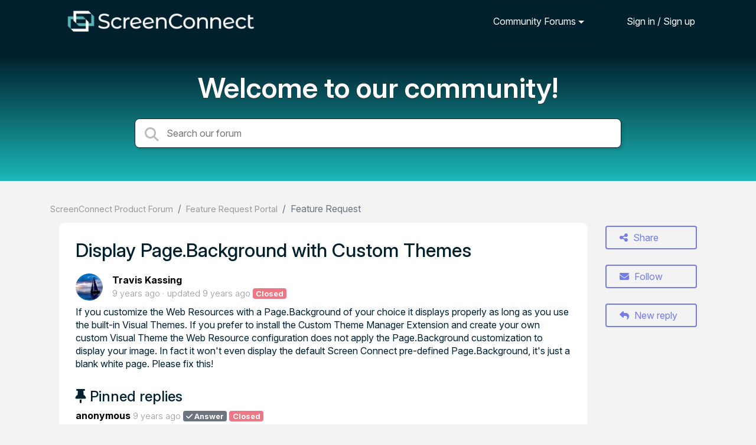

--- FILE ---
content_type: text/html; charset=utf-8
request_url: https://screenconnect.product.connectwise.com/communities/1/topics/608-display-pagebackground-with-custom-themes
body_size: 8303
content:
<!doctype html>
<html lang="en" dir="ltr" class="view-community page-item " data-view="community" data-page="item" data-forum="1" data-topic="608" >
    <head>
        
        <meta charset="utf-8">
        <meta http-equiv="X-UA-Compatible" content="IE=edge">
        <link rel="canonical" href="https://screenconnect.product.connectwise.com/communities/1/topics/608-display-pagebackground-with-custom-themes"/>
        
        
        
        <meta name="viewport" content="width=device-width, initial-scale=1.0" />
        
        <link rel="shortcut icon" href="/s/attachments/18214/0/2216/d4b856cd834a73d6af9a1378a941ba7b.png" />

        
<link href="/s/libs/bootstrap/4.3.1/bootstrap.min.css" rel="preload" as="style" onload="this.onload=null;this.rel='stylesheet'" />
<noscript><link href="/s/libs/bootstrap/4.3.1/bootstrap.min.css" rel="stylesheet" type="text/css" /></noscript>

        
<link href="/s/libs/fontawesome/6.5.2/css/all.min.swap.css" rel="preload" as="style" onload="this.onload=null;this.rel='stylesheet'" />
<noscript><link href="/s/libs/fontawesome/6.5.2/css/all.min.swap.css" rel="stylesheet" type="text/css" /></noscript>


        <link rel="stylesheet" href="/s/compress/css/output.a616977998b2.css" type="text/css">

        
            <!-- Custom PROD CSS for portal -->
            
<link href="/s/css/portal/18214.1.css?version=1763474518" rel="preload" as="style" onload="this.onload=null;this.rel='stylesheet'" />
<noscript><link href="/s/css/portal/18214.1.css?version=1763474518" rel="stylesheet" type="text/css" /></noscript>

        

        

        <script>
        // GLOBAL VARS ON TOP ONLY
        // will move to global vars later
        var initqueue = [];
        if (typeof __subfolder == 'undefined') var __subfolder='';
        var _ue_globals=[];
        _ue_globals['is_staff'] = false;
        _ue_globals['user_id'] = 'None';
        _ue_globals['lang_code'] = 'en';
        _ue_globals['lang_direction'] = 'ltr';
        _ue_globals['datepicker_lang_code'] = 'en';
        _ue_globals['forum_selected'] = '1';
        _ue_globals['redactor_file_upload'] = false;
        _ue_globals['ue_version'] = 3;
        _ue_globals['max_image_upload_size'] = 5242880;
        _ue_globals['max_file_upload_size'] = 20971520;


        
        

        
        
        var _str_delete_confirmation_ = "Are you sure you want to delete this object?";
        
        function _checkYT(img){
            if(img.naturalHeight <= 90){
                var path = img.src;
                var altpath = path.replace('/maxresdefault.webp','/hqdefault.jpg').replace('/vi_webp/','/vi/');
                if (altpath != path){
                    img.src = altpath;
                }
            }
        }
        </script>

        <!-- Title for the page -->
<title>Display Page.Background with Custom Themes / ScreenConnect</title>

	<meta name="description" content="If you customize the Web Resources with a Page.Background of your choice it displays properly as long as you use the built-in Visual Themes.  If you prefer to i">


<!-- Fonts -->
<link href="https://fonts.gstatic.com" rel="preconnect">
<link href="https://fonts.googleapis.com/css?family=Roboto:400,500,600,700|Roboto+Condensed:700&display=swap" rel="preload" as="style" onload="this.onload=null;this.rel='stylesheet'"/>
<noscript>
    <link href="https://fonts.googleapis.com/css?family=Roboto:400,500,600,700|Roboto+Condensed:700&display=swap" rel="stylesheet" type="text/css" />
</noscript>

<!-- facebook share https://developers.facebook.com/docs/plugins/share-button/ -->
<meta property="og:url"           content="https://screenconnect.product.connectwise.com/communities/1/topics/608-display-pagebackground-with-custom-themes" />
<meta property="og:type"          content="website" />
<meta property="og:title"         content="Display Page.Background with Custom Themes / ScreenConnect / ScreenConnect" />
<meta property="og:description"   content="If you customize the Web Resources with a Page.Background of your choice it displays properly as long as you use the built-in Visual Themes.  If you prefer to i" />
<meta property="og:image"         content="" />
        
            <link rel="preconnect" href="https://fonts.googleapis.com">
<link rel="preconnect" href="https://fonts.gstatic.com" crossorigin>
<link href="https://fonts.googleapis.com/css2?family=Inter:ital,opsz,wght@0,14..32,100..900;1,14..32,100..900&display=swap" rel="stylesheet">
        
    
    </head>

    <body class="d-flex flex-column h-100">
        
        
        
        

        <div class="tmpl-layout">
	
	<header class="tmpl-header background-type-gradient">
	<!-- UE Navbar block -->
	<nav class="tmpl-navigation navbar navbar-expand-lg navbar-dark ue-section-navbar">
  <div class="container">

    <div class="col ue-portal-logo">
      <a href="/" title="ScreenConnect Product Forum">

	
		<div class="ue-center-image-inside-container" style="">
			<img style="" src="/s/attachments/18214/0/2216/1bdc784f6b45dd6a7813c9ce3b31606c.png" alt="Image" aria-label="Image"/>
		</div>
	

</a>
        </div>
    <button class="navbar-toggler" type="button" data-toggle="collapse" data-target="#navbarNavDropdown" aria-controls="navbarNavDropdown" aria-expanded="false" aria-label="Toggle navigation">
      <span class="navbar-toggler-icon"></span>
    </button>
    <div class="collapse navbar-collapse" id="navbarNavDropdown">
      

    <ul class="navbar-nav">
      
          
          <li class="nav-item ue-nav-item-portal">
            
            <a class="nav-link" href="/"><i class="fas fa-headphones"></i>ScreenConnect Product Forum</a>
            
          </li>
          

      
          
          <li class="nav-item ue-nav-item-feedback dropdown active">
            <a class="nav-link dropdown-toggle" href="#" id="navbarDropdownMenuLink" role="button" data-toggle="dropdown" aria-haspopup="true" aria-expanded="false"><i class="fas fa-th-large"></i>Community Forums</a>
            <div class="dropdown-menu" aria-labelledby="navbarDropdownMenuLink">
              
                <a class="dropdown-item d-flex justify-content-between align-items-center" href="/communities/67-general-discussion">
                    <div class="label">General Discussion</div>
                    
                        <span class="badge badge-primary badge-pill">91</span>
                    
                </a>

              
                <a class="dropdown-item d-flex justify-content-between align-items-center" href="/communities/1-feature-request-portal">
                    <div class="label">Feature Request Portal</div>
                    
                        <span class="badge badge-primary badge-pill">2,744</span>
                    
                </a>

              
                <a class="dropdown-item d-flex justify-content-between align-items-center" href="/communities/26-screenconnect-output-stream">
                    <div class="label">ScreenConnect Output Stream</div>
                    
                        <span class="badge badge-primary badge-pill">124</span>
                    
                </a>

              
            </div>
          </li>
          

      
    </ul>


        <ul class="navbar-nav ue-navbar-right-options">
          


          
<li class="nav-item dropdown user-menu">

    <a class="nav-link" rel="nofollow" href="/user/login?next=/communities/1/topics/608-display-pagebackground-with-custom-themes" aria-label="Sign in"><i class="fas fa-sign-in-alt"></i><span class="d-none d-md-inline"> Sign in / Sign up</span></a>

</li>

        </ul>
    </div>

  </div>
</nav>
	<!-- /UE Navbar block -->

	
		
		  <div class="tmpl-intro ue-section-main-text py-3">
  <div class="container header-search">
  <!-- <div class="row">
     
        <div class="col ue-portal-logo">
          

	
		<div class="ue-center-image-inside-container" style="">
			<img style="" src="/s/attachments/18214/0/2216/1bdc784f6b45dd6a7813c9ce3b31606c.png" alt="Image" aria-label="Image"/>
		</div>
	

 
      </div></div>-->
    <div class="row">
        <div class="col d-flex flex-column justify-content-center">
          <h2>Welcome to our community!</h2>
          <p class="section-subtitle"></p>
        </div>
    </div>
    <div class="tmpl-main-search ue-section-search">
  <div class="container">
    
<div id="ue_search" class="ue-module ue-module-search">
    <form action="/search" class="ue-module-search-form" autocomplete="off" id="ue-module-search-form" method="get">
        <input type="hidden" name="csrfmiddlewaretoken" value="wWt9Zl2OTLwedX5htJdQEeMDRO3Df2ens89neoTPXjA7vL4NPrKjMXL05Ty0sIQe">
        <input type="hidden" name="forum_id" value="1"/>
        
        <input placeholder="Search our forum" type="text" name="search" class="input-search" value="" autocomplete="off" data-action="ue-search" data-forum-id="1" data-result-limit="10" data-category-id="0">
    	<div class="ue-module-search-results"></div>
    </form>
</div>

  </div>
</div>
      
  </div>
</div>
		
		<!-- <div class="tmpl-main-search ue-section-search">
  <div class="container">
    
<div id="ue_search" class="ue-module ue-module-search">
    <form action="/search" class="ue-module-search-form" autocomplete="off" id="ue-module-search-form" method="get">
        <input type="hidden" name="csrfmiddlewaretoken" value="wWt9Zl2OTLwedX5htJdQEeMDRO3Df2ens89neoTPXjA7vL4NPrKjMXL05Ty0sIQe">
        <input type="hidden" name="forum_id" value="1"/>
        
        <input placeholder="Search our forum" type="text" name="search" class="input-search" value="" autocomplete="off" data-action="ue-search" data-forum-id="1" data-result-limit="10" data-category-id="0">
    	<div class="ue-module-search-results"></div>
    </form>
</div>

  </div>
</div> -->
	

	
</header>
	<div class="ue-page mb-auto pt-4 pb-4">
		<div class="container">
			<div class="tmpl-community-topic">
  <nav aria-label="breadcrumb">
<ol class="breadcrumb">
  
    
    <li class="breadcrumb-item"><a href="/">ScreenConnect Product Forum</a></li>
    
  
    
    <li class="breadcrumb-item"><a href="/communities/1-feature-request-portal">Feature Request Portal</a></li>
    
  
    
    <li class="breadcrumb-item active" aria-current="page">Feature Request</li>
    
  
</ol>
</nav>


  <div class="row">
    <div class="col-md-10 col-xs-12">
      <div class="ue-module-panel-lg">
        <article>
          <h1 class="ue-title">Display Page.Background with Custom Themes</h1>
          <div class="ue-item-body">
            <div class="ue-item-details">
              <div class="ue-icon"><img class="avatar" style="height:46px;width:46px;background-color:#FFFFFF;" src="/s/cache/61/22/6122f2c74cc2bf904e00cb2ec84e31b1.png" alt="Avatar"/>
</div>
              <div class="ue-info">
                <div class="ue-author-name"><strong><a class="portal-user-link"href="/users/717-travis-kassing">Travis Kassing</a> </strong></div>
                <ul class="ue-meta-group">
                  <li><time datetime="2016-09-12 12:37:22" title="Sept. 12, 2016 12:37 p.m.">9 years ago</time></li>
                  
                    <li>updated <time datetime="2016-09-12 16:10:48" title="Sept. 12, 2016 4:10 p.m.">9 years ago</time></li>
                  
                  <li><span class="badge badge-secondary ue-badge-status" style="background-color:#ee7785">Closed</span></li>
                </ul>
              </div>
            </div>

            <div class="ue-item-content ue-content">
              <p>If you customize the Web Resources with a Page.Background of your choice it displays properly as long as you use the built-in Visual Themes.  If you prefer to install the Custom Theme Manager Extension and create your own custom Visual Theme the Web Resource configuration does not apply the Page.Background customization to display your image.  In fact it won't even display the default Screen Connect pre-defined Page.Background, it's just a blank white page.  Please fix this!</p>
            </div>
        
            
<div class="custom-fields">
  
</div>


            <div class="tmpl-tags-in-item ue-item-tags">
  
</div>

            

            

          </div>

        </article>
        

        
        <div class="ue-list ue-comments ue-comments-pinned">
          <div class="ue-comments-header-placeholder">
              <div class="ue-comments-header"><i class="fas fa-thumbtack"></i> Pinned replies</div>
          </div>
          
            <div class="tmpl-comment-item ue-comment" id="comment-1487" data-comment-id="1487" data-user-id="155">
  <div class="ue-avatar"><img class="avatar" style="height:46px;width:46px;background-color:#9DBC4A;" src="https://cdn.userecho.com/characters/97.png?1" alt="Avatar"/>
</div>
  <div>
    <div class="float-right">
      	<div class="ue-voter ue-voting-comment ue-item-vote-negative" data-comment-id="1487">
	
		<a class="ue-vote-btn ue-vote-btn-positive" data-action="vote-comment" data-vote-value="1" href="#" aria-label="+1">
	    	<i class="fas fa-thumbs-up"></i>
	  	</a>
		<div class="ue-votes vote-value" data-action="vote" data-vote-value="0"><span class="vote-value-count">-1</span></div>

		
	
	</div>


    </div>
    <div class="ue-comment-details">
      <strong><a class="portal-user-link"href="/users/155-anonymous">anonymous</a> </strong>
      <ul class="ue-meta-group">
        <!-- leave li.ue-meta-data in one line to hide if content is emply! -->
        <li><time datetime="2016-09-12 16:05:28" title="Sept. 12, 2016 4:05 p.m.">9 years ago</time></li>

        
        
          <li><span class="badge badge-secondary"><i class="fas fa-check"></i> Answer</span></li>
        
        <li></li>
        <li></li>
        <li><span class="badge badge-secondary ue-badge-status" style="background-color:#ee7785">Closed</span></li>
      </ul>
    </div>
    <div class="comment-text ue-content"><p>Hello Travis,</p><p>I've set my own page.background with a custom theme and everything seems to work. Please contact our <a href="https://www.screenconnect.com/Support">Support Team</a> for further help if you continue to have trouble. <br></p></div>
    <div class="ue-comment-actions">
      
<div data-comment-id="1487">
  
 	<a data-action="ue-reply-to" href="#" rel="nofollow"><i class="fas fa-reply"></i><span class="hidden-xs"> Reply</span></a>
  

  

  

  

  <a data-action="ue-show-copy-link" href="/communities/1/topics/608-display-pagebackground-with-custom-themes?redirect_to_reply=1487#comment-1487"><i class="fas fa-link"></i><span class="hidden-xs"> Link</span></a>
</div>
    </div>
  </div>
</div>
          
        </div>
        
      </div>

    </div>

    <div class="col-md-2 col-xs-12">
      <div class="ue-side-panel">
        <aside>
          


          <div class="ue-item-actions">
            
<div data-item-id="608">
    
      
  
    <div class="tmpl-share-item ue-item-action ue-share ue-align-right">
      <button class="btn btn-primary btn-share" data-action="ue-share-object">
        <i class="fas fa-share-alt"></i>
        <span>Share</span>
      </button>
      
<div class="ue-share-panel">
    
    <a class="ue-share-facebook" data-action='ue-save-share' data-share-type='facebook' href="https://www.facebook.com/sharer/sharer.php?u=https%3A//screenconnect.product.connectwise.com/communities/1/topics/608-display-pagebackground-with-custom-themes" target="_blank" rel="noopener noreferrer"><span class="fa-stack fa-lg"><i class="fas fa-circle fa-stack-2x color-facebook"></i><i class="fab fa-facebook-f fa-stack-1x fa-inverse"></i></span></a>
    
    
    <a class="ue-share-twitter" data-action='ue-save-share' data-share-type='twitter' href="https://x.com/home?status=" target="_blank" rel="noopener noreferrer"><span class="fa-stack fa-lg"><i class="fas fa-circle fa-stack-2x color-twitter"></i><i class="fab fa-x-twitter fa-stack-1x fa-inverse"></i></span></a>
    
    
    <a class="ue-share-linkedin" data-action='ue-save-share' data-share-type='linkedin' href="https://www.linkedin.com/shareArticle?mini=true&url=https%3A//screenconnect.product.connectwise.com/communities/1/topics/608-display-pagebackground-with-custom-themes&title=&summary=&source=" target="_blank" rel="noopener noreferrer"><span class="fa-stack fa-lg"><i class="fas fa-circle fa-stack-2x color-linkedin"></i><i class="fab fa-linkedin-in fa-stack-1x fa-inverse"></i></span></a>
    
    
    <!--<a class="ue-print" href="javascript:print();" target="_blank"><i class="fa-fw fas fa-print"></i></a>-->

</div>

    </div>
  

    

    
      <div class="ue-item-action">
        
<button class="btn btn-primary btn-follow" data-toggle="tooltip" data-follow-text="Follow" data-following-text="Following" data-loading-text="<i class='fas fa-sync fa-spin'></i>" data-object-type="topic" data-object-id="608" data-action="ue-follow-object"><i class="fas fa-envelope"></i> <span>Follow</span></button>

      </div>
    

    

    

    
      <div class="ue-item-action">
        <button class="btn btn-primary ue-btn-new-reply" data-action="ue-reply-new"><i class="fas fa-reply"></i> New reply</button>
      </div>
    
</div>
          </div>
        </aside>
      </div>
    </div>
  </div>

  <div class="tmpl-comments ue-list ue-comments ue-comments-panel">
  
  <div class="row">
    <div class="col-md-10 col-xs-12">
      <div class="ue-module-panel-lg">

      
      <div class="ue-comments-header-placeholder">
          <div class="ue-comments-header">Replies <span class="badge badge-secondary">2</span></div>
          <div>
<ul class="nav nav-pills ue-list-filter">
    
    <li class="nav-item dropdown filter-order">
        <a class="nav-link dropdown-toggle" href="#" id="dropdownMenuButton_order" data-toggle="dropdown" aria-haspopup="true" aria-expanded="false">
            Oldest first
        </a>
        <div class="dropdown-menu" aria-labelledby="dropdownMenuButton_order">
            
                <a class="dropdown-item d-flex justify-content-between align-items-center" href="?comment_filter_order=newest">
                    Newest first
                    <span class="badge badge-primary badge-pill"></span>
                </a>
            
                <a class="dropdown-item d-flex justify-content-between align-items-center active" href="?comment_filter_order=oldest">
                    Oldest first
                    <span class="badge badge-primary badge-pill"></span>
                </a>
            
        </div>
    </li>
    
</ul></div>
      </div>
      

      
        
          <div class="tmpl-comment-item ue-comment" id="comment-1487" data-comment-id="1487" data-user-id="155">
  <div class="ue-avatar"><img class="avatar" style="height:46px;width:46px;background-color:#9DBC4A;" src="https://cdn.userecho.com/characters/97.png?1" alt="Avatar"/>
</div>
  <div>
    <div class="float-right">
      	<div class="ue-voter ue-voting-comment ue-item-vote-negative" data-comment-id="1487">
	
		<a class="ue-vote-btn ue-vote-btn-positive" data-action="vote-comment" data-vote-value="1" href="#" aria-label="+1">
	    	<i class="fas fa-thumbs-up"></i>
	  	</a>
		<div class="ue-votes vote-value" data-action="vote" data-vote-value="0"><span class="vote-value-count">-1</span></div>

		
	
	</div>


    </div>
    <div class="ue-comment-details">
      <strong><a class="portal-user-link"href="/users/155-anonymous">anonymous</a> </strong>
      <ul class="ue-meta-group">
        <!-- leave li.ue-meta-data in one line to hide if content is emply! -->
        <li><time datetime="2016-09-12 16:05:28" title="Sept. 12, 2016 4:05 p.m.">9 years ago</time></li>

        
        
          <li><span class="badge badge-secondary"><i class="fas fa-check"></i> Answer</span></li>
        
        <li></li>
        <li></li>
        <li><span class="badge badge-secondary ue-badge-status" style="background-color:#ee7785">Closed</span></li>
      </ul>
    </div>
    <div class="comment-text ue-content"><p>Hello Travis,</p><p>I've set my own page.background with a custom theme and everything seems to work. Please contact our <a href="https://www.screenconnect.com/Support">Support Team</a> for further help if you continue to have trouble. <br></p></div>
    <div class="ue-comment-actions">
      
<div data-comment-id="1487">
  
 	<a data-action="ue-reply-to" href="#" rel="nofollow"><i class="fas fa-reply"></i><span class="hidden-xs"> Reply</span></a>
  

  

  

  

  <a data-action="ue-show-copy-link" href="/communities/1/topics/608-display-pagebackground-with-custom-themes?redirect_to_reply=1487#comment-1487"><i class="fas fa-link"></i><span class="hidden-xs"> Link</span></a>
</div>
    </div>
  </div>
</div>
        
          <div class="tmpl-comment-item ue-comment" id="comment-1488" data-comment-id="1488" data-user-id="717">
  <div class="ue-avatar"><img class="avatar" style="height:46px;width:46px;background-color:#FFFFFF;" src="/s/cache/61/22/6122f2c74cc2bf904e00cb2ec84e31b1.png" alt="Avatar"/>
</div>
  <div>
    <div class="float-right">
      	<div class="ue-voter ue-voting-comment" data-comment-id="1488">
	
		<a class="ue-vote-btn ue-vote-btn-positive" data-action="vote-comment" data-vote-value="1" href="#" aria-label="+1">
	    	<i class="fas fa-thumbs-up"></i>
	  	</a>
		<div class="ue-votes vote-value" data-action="vote" data-vote-value="0"><span class="vote-value-count">0</span></div>

		
	
	</div>


    </div>
    <div class="ue-comment-details">
      <strong><a class="portal-user-link"href="/users/717-travis-kassing">Travis Kassing</a> </strong>
      <ul class="ue-meta-group">
        <!-- leave li.ue-meta-data in one line to hide if content is emply! -->
        <li><time datetime="2016-09-12 16:10:48" title="Sept. 12, 2016 4:10 p.m.">9 years ago</time></li>

        
        
        <li></li>
        <li></li>
        <li></li>
      </ul>
    </div>
    <div class="comment-text ue-content"><p>I contacted your support team this morning and they said it was a "known behavior" and to submit a feature request.  Now that's it has been declined shall I contact them yet again?  Perhaps they will tell me to submit a feature request yet again...</p><p><br></p><p><strong>Company Name</strong>:  </p><p><strong>Contact</strong>:  ChangeMe</p><p><strong>Ticket #</strong>:  8313856</p><p><strong>Summary</strong>:  My custom background will not display after creating my own visual theme.</p><p>Hello ChangeMe,</p><p>As a valued ScreenConnect Partner, we constantly strive to provide you with outstanding service. We want you to know that our team has completed your issue and marked this ticket as "<strong>#Finished</strong>". We appreciate your business and hope this service issue was resolved to your satisfaction. <br>
<br>
If this issue is not resolved, please let us know by adding information or responding to this email. Just reply and your ticket will be re-opened.</p><p>Thank you for your business! </p><p>Your ScreenConnect Support Team</p><p>ChangeMe's reported issue:</p><p><strong>Mon 9/12/2016/12:07 PM EDT/ Ryan Dittmar (time)- </strong></p><p>Not Logged In</p><p>Requested Queue : Support - ScreenConnect &gt;&gt; Support</p><p>Routed Queue : Support - ScreenConnect &gt;&gt; Support</p><p>My custom background will not display after creating my own visual theme.</p><p>12:08 PM - rdittmar: Hello!</p><p>12:08 PM - Hello</p><p>12:09 PM - rdittmar: My apologies. I believe that this is a known behavior of the Custom Theme extension. At this time, it sounds like this is a feature request, but I did want to notify our PM as well on this. I apologize for any inconvenience. Feel free to put in a feature request here: <a href="http://product.screenconnect.com/">http://product.screenconnect.com/</a></p><p>12:10 PM - Oh no...</p><p>12:10 PM - Ok that is a major bummer. Thanks for your help!</p><p>12:11 PM - rdittmar: You're welcome! I am sorry about that. Anything else I can help with today?</p><p>12:11 PM - Nope that was it! Thanks!</p><p>12:11 PM - ChangeMe has ended the chat session.</p><p>12:11 PM - rdittmar: ChangeMe has closed the chat</p><p>12:11 PM - rdittmar: The chat has ended and you can continue to work on the ticket.</p></div>
    <div class="ue-comment-actions">
      
<div data-comment-id="1488">
  
 	<a data-action="ue-reply-to" href="#" rel="nofollow"><i class="fas fa-reply"></i><span class="hidden-xs"> Reply</span></a>
  

  

  

  

  <a data-action="ue-show-copy-link" href="/communities/1/topics/608-display-pagebackground-with-custom-themes?redirect_to_reply=1488#comment-1488"><i class="fas fa-link"></i><span class="hidden-xs"> Link</span></a>
</div>
    </div>
  </div>
</div>
        
        ﻿
      

      
        
        <div><a class="btn btn-primary btn-sign-in" href="/user/login?next=%2Fcommunities%2F1%2Ftopics%2F608-display-pagebackground-with-custom-themes" rel="nofollow"><i class="fas fa-sign-in-alt"></i> <span>Sign in to leave a comment</span></a></div>
      
      </div>
    </div>
  </div>
</div>
</div>
		</div>
	</div>
	<div class="tmpl-footer">
	<!-- ue-section-custom-footer -->
	
	<!-- /ue-section-custom-footer -->

	<!-- ue-section-footer - DO NOT REMOVE IF YOUR PLAN HAS NO WHITE-LABEL OPTION! -->
	
<footer class="ue-section-footer py-2 footer text-center">
  <div class="container">
    Customer support portal powered by <a href="https://userecho.com?pcode=pwbue_label_screenconnect&amp;utm_source=pblv5&amp;utm_medium=cportal&amp;utm_campaign=pbue" target="_blank" rel="noopener noreferrer">UserEcho</a>
  </div>
</footer>

	<!-- /ue-section-footer -->
</div>
</div>

        
        <script src="/s/libs/jquery/3.6.0/jquery.min.js"></script>
        
        <script src="/s/libs/popper.js/1.15.0/popper.min.js"></script>
        <script src="/s/libs/bootstrap/4.3.1/bootstrap.min.js"></script>

        <script src="/s/compress/js/output.9899ffc8b2e5.js"></script>

        <script>
            
            Sentry.init({ dsn: 'https://d6e663a43b37aa5393452888c008fea9@sentry.userecho.com/7' });
            Sentry.configureScope(function(scope){
                scope.setUser({"id": "None","username": ""});
                scope.setExtra("project_id", "18214");
            });
        </script>
  
        
          
        

        

        
<script>
$(document).ready(function() {
    


    
});


</script>


        
        <input type="hidden" name="csrfmiddlewaretoken" value="dwiPmk67WB23jyEz7IaSP15G17SMC4Y09IY3BnX8096WBmD5tqHlXK43fcn9PKAR">

        
        <!-- JSI18N START -->
<script>
'use strict';
{
  const globals = this;
  const django = globals.django || (globals.django = {});

  
  django.pluralidx = function(count) { return (count == 1) ? 0 : 1; };
  

  /* gettext library */

  django.catalog = django.catalog || {};
  

  if (!django.jsi18n_initialized) {
    django.gettext = function(msgid) {
      const value = django.catalog[msgid];
      if (typeof value === 'undefined') {
        return msgid;
      } else {
        return (typeof value === 'string') ? value : value[0];
      }
    };

    django.ngettext = function(singular, plural, count) {
      const value = django.catalog[singular];
      if (typeof value === 'undefined') {
        return (count == 1) ? singular : plural;
      } else {
        return value.constructor === Array ? value[django.pluralidx(count)] : value;
      }
    };

    django.gettext_noop = function(msgid) { return msgid; };

    django.pgettext = function(context, msgid) {
      let value = django.gettext(context + '\x04' + msgid);
      if (value.includes('\x04')) {
        value = msgid;
      }
      return value;
    };

    django.npgettext = function(context, singular, plural, count) {
      let value = django.ngettext(context + '\x04' + singular, context + '\x04' + plural, count);
      if (value.includes('\x04')) {
        value = django.ngettext(singular, plural, count);
      }
      return value;
    };

    django.interpolate = function(fmt, obj, named) {
      if (named) {
        return fmt.replace(/%\(\w+\)s/g, function(match){return String(obj[match.slice(2,-2)])});
      } else {
        return fmt.replace(/%s/g, function(match){return String(obj.shift())});
      }
    };


    /* formatting library */

    django.formats = {
    "DATETIME_FORMAT": "N j, Y, P",
    "DATETIME_INPUT_FORMATS": [
      "%Y-%m-%d %H:%M:%S",
      "%Y-%m-%d %H:%M:%S.%f",
      "%Y-%m-%d %H:%M",
      "%m/%d/%Y %H:%M:%S",
      "%m/%d/%Y %H:%M:%S.%f",
      "%m/%d/%Y %H:%M",
      "%m/%d/%y %H:%M:%S",
      "%m/%d/%y %H:%M:%S.%f",
      "%m/%d/%y %H:%M",
      "%Y-%m-%d"
    ],
    "DATE_FORMAT": "N j, Y",
    "DATE_INPUT_FORMATS": [
      "%Y-%m-%d",
      "%m/%d/%Y",
      "%m/%d/%y",
      "%b %d %Y",
      "%b %d, %Y",
      "%d %b %Y",
      "%d %b, %Y",
      "%B %d %Y",
      "%B %d, %Y",
      "%d %B %Y",
      "%d %B, %Y"
    ],
    "DECIMAL_SEPARATOR": ".",
    "FIRST_DAY_OF_WEEK": 0,
    "MONTH_DAY_FORMAT": "F j",
    "NUMBER_GROUPING": 3,
    "SHORT_DATETIME_FORMAT": "m/d/Y P",
    "SHORT_DATE_FORMAT": "m/d/Y",
    "THOUSAND_SEPARATOR": ",",
    "TIME_FORMAT": "P",
    "TIME_INPUT_FORMATS": [
      "%H:%M:%S",
      "%H:%M:%S.%f",
      "%H:%M"
    ],
    "YEAR_MONTH_FORMAT": "F Y"
  };

    django.get_format = function(format_type) {
      const value = django.formats[format_type];
      if (typeof value === 'undefined') {
        return format_type;
      } else {
        return value;
      }
    };

    /* add to global namespace */
    globals.pluralidx = django.pluralidx;
    globals.gettext = django.gettext;
    globals.ngettext = django.ngettext;
    globals.gettext_noop = django.gettext_noop;
    globals.pgettext = django.pgettext;
    globals.npgettext = django.npgettext;
    globals.interpolate = django.interpolate;
    globals.get_format = django.get_format;

    django.jsi18n_initialized = true;
  }
};

</script>
<!-- JSI18N END -->

        <!-- add chat support to the portal -->

        
        <script>
            $(document).ready(function() {
                try{
                    if (window.location !== window.parent.location){
                        window.parent.postMessage(['ue_widget_loaded',''], '*');
                    }
                } catch (e) {}

                
                if ($.inArray( $("html").attr("data-page"), [ 'topic', 'article', 'ticket', 'item']) != -1){
                    initImageZoom($('.ue-content img'));
                }

                // tmp: will move to the form later
                if ($("html[data-page='new'][data-view='helpdesk']").length > 0){
                    $('textarea#id_description').closest('.form-group').append($("<div class=\"field-actions\"><button class=\"btn btn-file-upload\" onclick=\"$(this).closest('.form-group').find('.redactor-toolbar a[data-re-name=file]')[0].click();return false;\"><i class=\"fas fa-upload\"></i> Upload file</button></div>"));
                }

            });


            

        
        $(document).ready(function(){
            $( "#id_topic_form[data-mode='new']" ).submit(function( event ) {
                try{
                    var user_env_json = getUserEnv();
                    
                    
                    $(this).find('#id_user_env').val(JSON.stringify(user_env_json));
                } catch (e) {}
            })
        });

        </script>



        

  <!-- USERECHO GA4 Google tag (gtag.js) -->
  
  
  <script async src="https://www.googletagmanager.com/gtag/js?id=G-KV4LQFT7ZN&l=dataLayerUE"></script>
  <script>
    window.dataLayerUE = window.dataLayerUE || []
    function ue_gtag_ga4() {
      dataLayerUE.push(arguments)
    }
    ue_gtag_ga4('js', new Date())
    ue_gtag_ga4('config', 'G-KV4LQFT7ZN', {
      ue_server_name: 'us4',
      ue_project_id: '18214'
    })
  </script>

  <script>
    function uegtagSend(action, params) {
      ue_gtag_ga4('send', action, params)
    }
    function trackEvent(category, action, label) {
      uegtagSend('event', { eventCategory: category, eventAction: action, eventLabel: label })
    }
    function gaTrackSearch(forum_id, search_path, search_text) {
      if (!search_text) return
      uegtagSend('search', search_text.toLowerCase())
    }
    function gaTrackSearchV3(search_text) {
      // uses for ue v3
      if (!search_text) return
      uegtagSend('search', search_text.toLowerCase())
    }
  </script>


        
        
        <div id="confirm_dialog" class="modal fade" tabindex="-1" role="dialog">
  <div class="modal-dialog" role="document">
    <div class="modal-content">
      <div class="modal-header">
        <h5 class="modal-title">Confirm</h5>
        <button type="button" class="close" data-dismiss="modal" aria-label="Close"></button>
      </div>
      <div class="modal-body confirm-dialog-message">
      </div>
      <div class="modal-footer">
        <button type="button" class="btn btn-primary confirm-dialog-btn-yes">Yes</button>
        <button type="button" class="btn confirm-dialog-btn-no" data-dismiss="modal">No</button>
      </div>
    </div>
  </div>
</div>

        
    </body>
</html>
